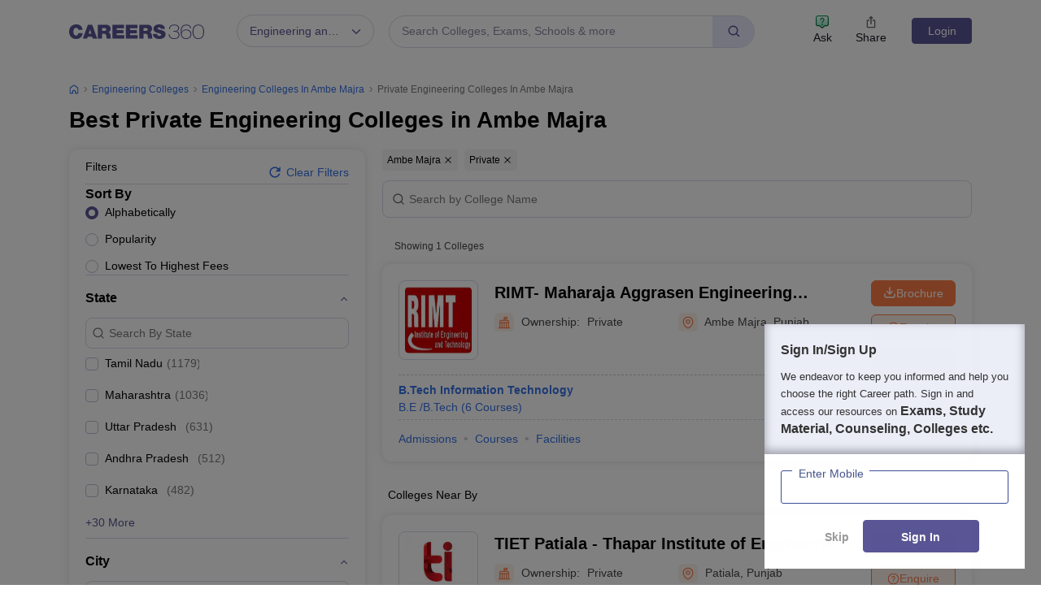

--- FILE ---
content_type: text/html; charset=UTF-8
request_url: https://geolocation-db.com/json/
body_size: 80
content:
{"country_code":"US","country_name":"United States","city":"Columbus","postal":"43215","latitude":39.9653,"longitude":-83.0235,"IPv4":"18.227.107.254","state":"Ohio"}

--- FILE ---
content_type: text/html; charset=utf-8
request_url: https://www.google.com/recaptcha/api2/aframe
body_size: 183
content:
<!DOCTYPE HTML><html><head><meta http-equiv="content-type" content="text/html; charset=UTF-8"></head><body><script nonce="RCwflic69LzBuoAVFjBOMQ">/** Anti-fraud and anti-abuse applications only. See google.com/recaptcha */ try{var clients={'sodar':'https://pagead2.googlesyndication.com/pagead/sodar?'};window.addEventListener("message",function(a){try{if(a.source===window.parent){var b=JSON.parse(a.data);var c=clients[b['id']];if(c){var d=document.createElement('img');d.src=c+b['params']+'&rc='+(localStorage.getItem("rc::a")?sessionStorage.getItem("rc::b"):"");window.document.body.appendChild(d);sessionStorage.setItem("rc::e",parseInt(sessionStorage.getItem("rc::e")||0)+1);localStorage.setItem("rc::h",'1768889860304');}}}catch(b){}});window.parent.postMessage("_grecaptcha_ready", "*");}catch(b){}</script></body></html>

--- FILE ---
content_type: application/javascript
request_url: https://cnextassets.careers360.com/frontend/_react/vendors-node_modules_pnpm_react-icons_4_12_0_react_17_0_2_node_modules_react-icons_fi_index_esm_js.e3d75c0507fe13bad88a.chunk.js
body_size: 857
content:
"use strict";(self.__LOADABLE_LOADED_CHUNKS__=self.__LOADABLE_LOADED_CHUNKS__||[]).push([["vendors-node_modules_pnpm_react-icons_4_12_0_react_17_0_2_node_modules_react-icons_fi_index_esm_js"],{70341:(t,r,o)=>{o.d(r,{A3x:()=>i,ARf:()=>g,CKj:()=>c,K7R:()=>l,Pj4:()=>s,PoE:()=>e,V5Y:()=>d,Ydy:()=>k,a4x:()=>a,rxb:()=>u});var n=o(65529);function e(t){return(0,n.k5)({tag:"svg",attr:{viewBox:"0 0 24 24",fill:"none",stroke:"currentColor",strokeWidth:"2",strokeLinecap:"round",strokeLinejoin:"round"},child:[{tag:"path",attr:{d:"M23 19a2 2 0 0 1-2 2H3a2 2 0 0 1-2-2V8a2 2 0 0 1 2-2h4l2-3h6l2 3h4a2 2 0 0 1 2 2z"}},{tag:"circle",attr:{cx:"12",cy:"13",r:"4"}}]})(t)}function i(t){return(0,n.k5)({tag:"svg",attr:{viewBox:"0 0 24 24",fill:"none",stroke:"currentColor",strokeWidth:"2",strokeLinecap:"round",strokeLinejoin:"round"},child:[{tag:"path",attr:{d:"M22 11.08V12a10 10 0 1 1-5.93-9.14"}},{tag:"polyline",attr:{points:"22 4 12 14.01 9 11.01"}}]})(t)}function a(t){return(0,n.k5)({tag:"svg",attr:{viewBox:"0 0 24 24",fill:"none",stroke:"currentColor",strokeWidth:"2",strokeLinecap:"round",strokeLinejoin:"round"},child:[{tag:"path",attr:{d:"M21 15v4a2 2 0 0 1-2 2H5a2 2 0 0 1-2-2v-4"}},{tag:"polyline",attr:{points:"7 10 12 15 17 10"}},{tag:"line",attr:{x1:"12",y1:"15",x2:"12",y2:"3"}}]})(t)}function s(t){return(0,n.k5)({tag:"svg",attr:{viewBox:"0 0 24 24",fill:"none",stroke:"currentColor",strokeWidth:"2",strokeLinecap:"round",strokeLinejoin:"round"},child:[{tag:"path",attr:{d:"M12 20h9"}},{tag:"path",attr:{d:"M16.5 3.5a2.121 2.121 0 0 1 3 3L7 19l-4 1 1-4L16.5 3.5z"}}]})(t)}function l(t){return(0,n.k5)({tag:"svg",attr:{viewBox:"0 0 24 24",fill:"none",stroke:"currentColor",strokeWidth:"2",strokeLinecap:"round",strokeLinejoin:"round"},child:[{tag:"polygon",attr:{points:"22 3 2 3 10 12.46 10 19 14 21 14 12.46 22 3"}}]})(t)}function d(t){return(0,n.k5)({tag:"svg",attr:{viewBox:"0 0 24 24",fill:"none",stroke:"currentColor",strokeWidth:"2",strokeLinecap:"round",strokeLinejoin:"round"},child:[{tag:"path",attr:{d:"M3 9l9-7 9 7v11a2 2 0 0 1-2 2H5a2 2 0 0 1-2-2z"}},{tag:"polyline",attr:{points:"9 22 9 12 15 12 15 22"}}]})(t)}function c(t){return(0,n.k5)({tag:"svg",attr:{viewBox:"0 0 24 24",fill:"none",stroke:"currentColor",strokeWidth:"2",strokeLinecap:"round",strokeLinejoin:"round"},child:[{tag:"circle",attr:{cx:"11",cy:"11",r:"8"}},{tag:"line",attr:{x1:"21",y1:"21",x2:"16.65",y2:"16.65"}}]})(t)}function u(t){return(0,n.k5)({tag:"svg",attr:{viewBox:"0 0 24 24",fill:"none",stroke:"currentColor",strokeWidth:"2",strokeLinecap:"round",strokeLinejoin:"round"},child:[{tag:"path",attr:{d:"M10 15v4a3 3 0 0 0 3 3l4-9V2H5.72a2 2 0 0 0-2 1.7l-1.38 9a2 2 0 0 0 2 2.3zm7-13h2.67A2.31 2.31 0 0 1 22 4v7a2.31 2.31 0 0 1-2.33 2H17"}}]})(t)}function k(t){return(0,n.k5)({tag:"svg",attr:{viewBox:"0 0 24 24",fill:"none",stroke:"currentColor",strokeWidth:"2",strokeLinecap:"round",strokeLinejoin:"round"},child:[{tag:"path",attr:{d:"M14 9V5a3 3 0 0 0-3-3l-4 9v11h11.28a2 2 0 0 0 2-1.7l1.38-9a2 2 0 0 0-2-2.3zM7 22H4a2 2 0 0 1-2-2v-7a2 2 0 0 1 2-2h3"}}]})(t)}function g(t){return(0,n.k5)({tag:"svg",attr:{viewBox:"0 0 24 24",fill:"none",stroke:"currentColor",strokeWidth:"2",strokeLinecap:"round",strokeLinejoin:"round"},child:[{tag:"polyline",attr:{points:"23 6 13.5 15.5 8.5 10.5 1 18"}},{tag:"polyline",attr:{points:"17 6 23 6 23 12"}}]})(t)}}}]);